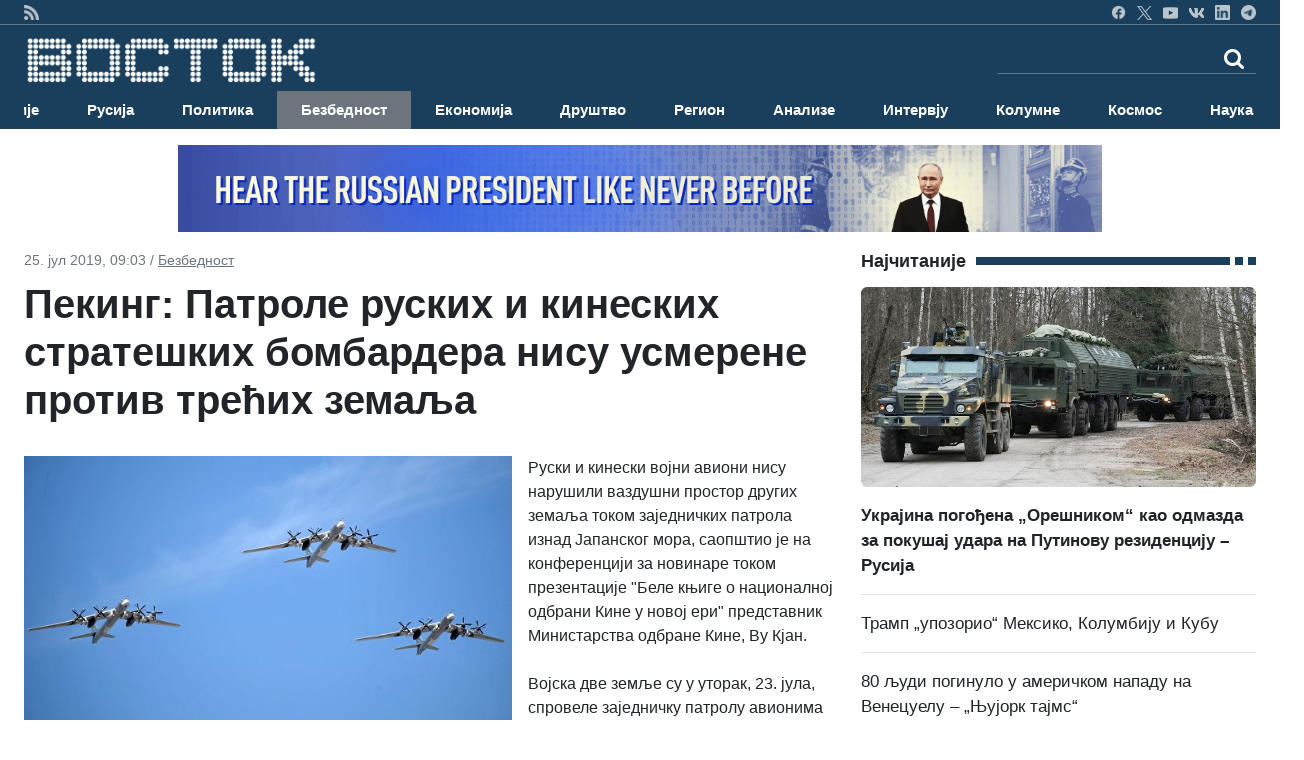

--- FILE ---
content_type: text/html; charset=UTF-8
request_url: https://vostok.rs/index.php?option=btg_novosti&catnovosti=7&idnovost=121393&Peking%3A-Patrole-ruskih-i-kineskih-strateskih-bombardera-nisu-usmerene-protiv-trecih-zemalja&fbclid=IwAR2siS6Mc1egkpQ8tyU8EV_c1Iims60wpq9ZPRhqQJuONO2-FYZjjHf6OCI
body_size: 14369
content:


<!DOCTYPE html>
<html xmlns="http://www.w3.org/1999/xhtml" xml:lang="sr-rs" lang="sr-rs">

<head>
	<meta charset="utf-8">
	<meta http-equiv="X-UA-Compatible" content="IE=edge">
	<meta name="viewport" content="width=device-width, initial-scale=1">
	<title>Пекинг: Патроле руских и кинеских стратешких бомбардера нису усмерене против трећих земаља</title>

	<!-- <link href="sajt/sabloni2/css/bootstrap.min.css" rel="stylesheet"> -->
	<link href="https://cdn.jsdelivr.net/npm/bootstrap@5.3.3/dist/css/bootstrap.min.css" rel="stylesheet" integrity="sha384-QWTKZyjpPEjISv5WaRU9OFeRpok6YctnYmDr5pNlyT2bRjXh0JMhjY6hW+ALEwIH" crossorigin="anonymous">
	<link href="https://maxcdn.bootstrapcdn.com/font-awesome/4.2.0/css/font-awesome.min.css" rel="stylesheet">
	<link href="sajt/sabloni2/css/style_v2.css" rel="stylesheet">
	<link href="sajt/sabloni2/css/slajder_v2.css" rel="stylesheet">

	
	<meta name="keywords" content="Peking:-Patrole-ruskih-i-kineskih-strateskih-bombardera-nisu-usmerene-protiv-trecih-zemalja, Пекинг: Патроле руских и кинеских стратешких бомбардера нису усмерене против трећих земаља">
	
	<meta name="description" content="Руски и кинески војни авиони нису нарушили ваздушни простор других земаља током заједничких патрола изнад Јапанског мора, саопштио је на ...">
	<meta property="og:site_name" content="ВОСТОК вести">
	<meta property="og:title" content="Пекинг: Патроле руских и кинеских стратешких бомбардера нису усмерене против трећих земаља" />
	<meta property="og:type" content="website" />
	<meta property="og:url" content="https://www.vostok.rs/index.php?option=btg_novosti&catnovosti=7&idnovost=121393&Peking%3A-Patrole-ruskih-i-kineskih-strateskih-bombardera-nisu-usmerene-protiv-trecih-zemalja&fbclid=IwAR2siS6Mc1egkpQ8tyU8EV_c1Iims60wpq9ZPRhqQJuONO2-FYZjjHf6OCI" />
	<meta property="og:description" content="Руски и кинески војни авиони нису нарушили ваздушни простор других земаља током заједничких патрола изнад Јапанског мора, саопштио је на ..." />
	
	<meta property="og:image:width" content="1200" />
	<meta property="og:image:height" content="630" />

	<meta property="og:image" content="https://vostok.rs/sajt/doc/Image/novosti_sr/bezbednost/121393_vest_tgfd.jpg"/>	
	<meta name="twitter:site" content="vostokvesti">
	<meta name="twitter:card" content="summary">
	<meta name="twitter:image:width" content="150">
	<meta name="twitter:image:height" content="150">

	<link rel="shortcut stilovi" href="sajt/sabloni2/img/favicon.ico" type="image/x-stilovi">
	<link rel="stilovi" href="sajt/sabloni2/img/fav.png" type="image/x-stilovi">
	<link rel="shortcut icon" href="sajt/static/favicon.ico" />

	<meta property="fb:admins" content="521605079" />
	<meta property="fb:app_id" content="107325186090942" />

	<link href="https://maxcdn.bootstrapcdn.com/font-awesome/4.2.0/css/font-awesome.min.css" rel="stylesheet">
	<link href='https://fonts.googleapis.com/css?family=Roboto+Condensed:700' rel='stylesheet' type='text/css'>
	<link href='https://fonts.googleapis.com/css?family=Ropa+Sans' rel='stylesheet' type='text/css'>

	<script src="sajt/sabloni2/js/jquery-1.11.3.min.js"></script>
	<script src="sajt/sabloni2/js/jquery-migrate-1.2.1.min.js"></script>

	<!-- REKLAME -->
	<script type="text/javascript" src="/sajt/js/jquery.cycle.all.min.js"></script>
	<script type="text/javascript">
		function RunMe() {
			$.fn.cycle.defaults.speed = 900;
			$.fn.cycle.defaults.timeout = 6000;

		}
		$(document).ready(
			function() {
				RunMe();
			}
		);
	</script>

	
		<script>
			//			    $(document).ready(function () {

			$('#fade-1C1').ready(function() {
				$('#fade-1C1').cycle({
					fx: 'fade'
				});
			});
			//			    });
		</script>

	
		<script>
			//			    $(document).ready(function () {

			$('#fadeD4').ready(function() {
				$('#fadeD4').cycle({
					fx: 'fade'
				});
			});
			//			    });
		</script>

	
		<script>
			//			    $(document).ready(function () {

			$('#fade12D4').ready(function() {
				$('#fade12D4').cycle({
					fx: 'fade'
				});
			});
			//			    });
		</script>

	
		<script>
			//			    $(document).ready(function () {

			$('#fade15D4').ready(function() {
				$('#fade15D4').cycle({
					fx: 'fade'
				});
			});
			//			    });
		</script>

	
		<script>
			//			    $(document).ready(function () {

			$('#fade16D4').ready(function() {
				$('#fade16D4').cycle({
					fx: 'fade'
				});
			});
			//			    });
		</script>

	
		<script>
			//			    $(document).ready(function () {

			$('#fade14D4').ready(function() {
				$('#fade14D4').cycle({
					fx: 'fade'
				});
			});
			//			    });
		</script>

	
		<script>
			//			    $(document).ready(function () {

			$('#fade11D4').ready(function() {
				$('#fade11D4').cycle({
					fx: 'fade'
				});
			});
			//			    });
		</script>

	
		<script>
			//			    $(document).ready(function () {

			$('#fade10D4').ready(function() {
				$('#fade10D4').cycle({
					fx: 'fade'
				});
			});
			//			    });
		</script>

	
		<script>
			//			    $(document).ready(function () {

			$('#fade4D4').ready(function() {
				$('#fade4D4').cycle({
					fx: 'fade'
				});
			});
			//			    });
		</script>

	
		<script>
			//			    $(document).ready(function () {

			$('#fade13D4').ready(function() {
				$('#fade13D4').cycle({
					fx: 'fade'
				});
			});
			//			    });
		</script>

	
		<script>
			//			    $(document).ready(function () {

			$('#fade5D4').ready(function() {
				$('#fade5D4').cycle({
					fx: 'fade'
				});
			});
			//			    });
		</script>

	
		<script>
			//			    $(document).ready(function () {

			$('#fade9D4').ready(function() {
				$('#fade9D4').cycle({
					fx: 'fade'
				});
			});
			//			    });
		</script>

	
		<script>
			//			    $(document).ready(function () {

			$('#fade8D4').ready(function() {
				$('#fade8D4').cycle({
					fx: 'fade'
				});
			});
			//			    });
		</script>

	
		<script>
			//			    $(document).ready(function () {

			$('#fade17D4').ready(function() {
				$('#fade17D4').cycle({
					fx: 'fade'
				});
			});
			//			    });
		</script>

	
		<script>
			//			    $(document).ready(function () {

			$('#fade3D4').ready(function() {
				$('#fade3D4').cycle({
					fx: 'fade'
				});
			});
			//			    });
		</script>

	
		<script>
			//			    $(document).ready(function () {

			$('#fade6D4').ready(function() {
				$('#fade6D4').cycle({
					fx: 'fade'
				});
			});
			//			    });
		</script>

	
		<script>
			//			    $(document).ready(function () {

			$('#fade7D4').ready(function() {
				$('#fade7D4').cycle({
					fx: 'fade'
				});
			});
			//			    });
		</script>

	
		<script>
			//			    $(document).ready(function () {

			$('#fade2D4').ready(function() {
				$('#fade2D4').cycle({
					fx: 'fade'
				});
			});
			//			    });
		</script>

	
		<script>
			//			    $(document).ready(function () {

			$('#fade1D4').ready(function() {
				$('#fade1D4').cycle({
					fx: 'fade'
				});
			});
			//			    });
		</script>

	
		<script>
			//			    $(document).ready(function () {

			$('#fadeD1').ready(function() {
				$('#fadeD1').cycle({
					fx: 'fade'
				});
			});
			//			    });
		</script>

	
		<script>
			//			    $(document).ready(function () {

			$('#fadeD3').ready(function() {
				$('#fadeD3').cycle({
					fx: 'fade'
				});
			});
			//			    });
		</script>

	
		<script>
			//			    $(document).ready(function () {

			$('#fade12D3').ready(function() {
				$('#fade12D3').cycle({
					fx: 'fade'
				});
			});
			//			    });
		</script>

	
		<script>
			//			    $(document).ready(function () {

			$('#fade15D3').ready(function() {
				$('#fade15D3').cycle({
					fx: 'fade'
				});
			});
			//			    });
		</script>

	
		<script>
			//			    $(document).ready(function () {

			$('#fade16D3').ready(function() {
				$('#fade16D3').cycle({
					fx: 'fade'
				});
			});
			//			    });
		</script>

	
		<script>
			//			    $(document).ready(function () {

			$('#fade14D3').ready(function() {
				$('#fade14D3').cycle({
					fx: 'fade'
				});
			});
			//			    });
		</script>

	
		<script>
			//			    $(document).ready(function () {

			$('#fade11D3').ready(function() {
				$('#fade11D3').cycle({
					fx: 'fade'
				});
			});
			//			    });
		</script>

	
		<script>
			//			    $(document).ready(function () {

			$('#fade10D3').ready(function() {
				$('#fade10D3').cycle({
					fx: 'fade'
				});
			});
			//			    });
		</script>

	
		<script>
			//			    $(document).ready(function () {

			$('#fade4D3').ready(function() {
				$('#fade4D3').cycle({
					fx: 'fade'
				});
			});
			//			    });
		</script>

	
		<script>
			//			    $(document).ready(function () {

			$('#fade13D3').ready(function() {
				$('#fade13D3').cycle({
					fx: 'fade'
				});
			});
			//			    });
		</script>

	
		<script>
			//			    $(document).ready(function () {

			$('#fade5D3').ready(function() {
				$('#fade5D3').cycle({
					fx: 'fade'
				});
			});
			//			    });
		</script>

	
		<script>
			//			    $(document).ready(function () {

			$('#fade9D3').ready(function() {
				$('#fade9D3').cycle({
					fx: 'fade'
				});
			});
			//			    });
		</script>

	
		<script>
			//			    $(document).ready(function () {

			$('#fade8D3').ready(function() {
				$('#fade8D3').cycle({
					fx: 'fade'
				});
			});
			//			    });
		</script>

	
		<script>
			//			    $(document).ready(function () {

			$('#fade17D3').ready(function() {
				$('#fade17D3').cycle({
					fx: 'fade'
				});
			});
			//			    });
		</script>

	
		<script>
			//			    $(document).ready(function () {

			$('#fade3D3').ready(function() {
				$('#fade3D3').cycle({
					fx: 'fade'
				});
			});
			//			    });
		</script>

	
		<script>
			//			    $(document).ready(function () {

			$('#fade6D3').ready(function() {
				$('#fade6D3').cycle({
					fx: 'fade'
				});
			});
			//			    });
		</script>

	
		<script>
			//			    $(document).ready(function () {

			$('#fade6D2').ready(function() {
				$('#fade6D2').cycle({
					fx: 'fade'
				});
			});
			//			    });
		</script>

	
		<script>
			//			    $(document).ready(function () {

			$('#fade7D2').ready(function() {
				$('#fade7D2').cycle({
					fx: 'fade'
				});
			});
			//			    });
		</script>

	
		<script>
			//			    $(document).ready(function () {

			$('#fade7D3').ready(function() {
				$('#fade7D3').cycle({
					fx: 'fade'
				});
			});
			//			    });
		</script>

	
		<script>
			//			    $(document).ready(function () {

			$('#fade2D3').ready(function() {
				$('#fade2D3').cycle({
					fx: 'fade'
				});
			});
			//			    });
		</script>

	
		<script>
			//			    $(document).ready(function () {

			$('#fadeD2').ready(function() {
				$('#fadeD2').cycle({
					fx: 'fade'
				});
			});
			//			    });
		</script>

	
		<script>
			//			    $(document).ready(function () {

			$('#fade12D2').ready(function() {
				$('#fade12D2').cycle({
					fx: 'fade'
				});
			});
			//			    });
		</script>

	
		<script>
			//			    $(document).ready(function () {

			$('#fade15D2').ready(function() {
				$('#fade15D2').cycle({
					fx: 'fade'
				});
			});
			//			    });
		</script>

	
		<script>
			//			    $(document).ready(function () {

			$('#fade16D2').ready(function() {
				$('#fade16D2').cycle({
					fx: 'fade'
				});
			});
			//			    });
		</script>

	
		<script>
			//			    $(document).ready(function () {

			$('#fade14D2').ready(function() {
				$('#fade14D2').cycle({
					fx: 'fade'
				});
			});
			//			    });
		</script>

	
		<script>
			//			    $(document).ready(function () {

			$('#fade11D2').ready(function() {
				$('#fade11D2').cycle({
					fx: 'fade'
				});
			});
			//			    });
		</script>

	
		<script>
			//			    $(document).ready(function () {

			$('#fade10D2').ready(function() {
				$('#fade10D2').cycle({
					fx: 'fade'
				});
			});
			//			    });
		</script>

	
		<script>
			//			    $(document).ready(function () {

			$('#fade4D2').ready(function() {
				$('#fade4D2').cycle({
					fx: 'fade'
				});
			});
			//			    });
		</script>

	
		<script>
			//			    $(document).ready(function () {

			$('#fade13D2').ready(function() {
				$('#fade13D2').cycle({
					fx: 'fade'
				});
			});
			//			    });
		</script>

	
		<script>
			//			    $(document).ready(function () {

			$('#fade5D2').ready(function() {
				$('#fade5D2').cycle({
					fx: 'fade'
				});
			});
			//			    });
		</script>

	
		<script>
			//			    $(document).ready(function () {

			$('#fade9D2').ready(function() {
				$('#fade9D2').cycle({
					fx: 'fade'
				});
			});
			//			    });
		</script>

	
		<script>
			//			    $(document).ready(function () {

			$('#fade8D2').ready(function() {
				$('#fade8D2').cycle({
					fx: 'fade'
				});
			});
			//			    });
		</script>

	
		<script>
			//			    $(document).ready(function () {

			$('#fade17D2').ready(function() {
				$('#fade17D2').cycle({
					fx: 'fade'
				});
			});
			//			    });
		</script>

	
		<script>
			//			    $(document).ready(function () {

			$('#fade3D2').ready(function() {
				$('#fade3D2').cycle({
					fx: 'fade'
				});
			});
			//			    });
		</script>

	
		<script>
			//			    $(document).ready(function () {

			$('#fade2D2').ready(function() {
				$('#fade2D2').cycle({
					fx: 'fade'
				});
			});
			//			    });
		</script>

	
		<script>
			//			    $(document).ready(function () {

			$('#fade1D2').ready(function() {
				$('#fade1D2').cycle({
					fx: 'fade'
				});
			});
			//			    });
		</script>

	
		<script>
			//			    $(document).ready(function () {

			$('#fade1D3').ready(function() {
				$('#fade1D3').cycle({
					fx: 'fade'
				});
			});
			//			    });
		</script>

	
		<script>
			//			    $(document).ready(function () {

			$('#fade-1C3').ready(function() {
				$('#fade-1C3').cycle({
					fx: 'fade'
				});
			});
			//			    });
		</script>

	
		<script>
			//			    $(document).ready(function () {

			$('#fade-1IS').ready(function() {
				$('#fade-1IS').cycle({
					fx: 'fade'
				});
			});
			//			    });
		</script>

	
		<script>
			//			    $(document).ready(function () {

			$('#fade-1IS').ready(function() {
				$('#fade-1IS').cycle({
					fx: 'fade'
				});
			});
			//			    });
		</script>

	
		<script>
			//			    $(document).ready(function () {

			$('#fade-1IS').ready(function() {
				$('#fade-1IS').cycle({
					fx: 'fade'
				});
			});
			//			    });
		</script>

	
		<script>
			//			    $(document).ready(function () {

			$('#fade-1IS').ready(function() {
				$('#fade-1IS').cycle({
					fx: 'fade'
				});
			});
			//			    });
		</script>

	
		<script>
			//			    $(document).ready(function () {

			$('#fade-1IS').ready(function() {
				$('#fade-1IS').cycle({
					fx: 'fade'
				});
			});
			//			    });
		</script>

	
		<script>
			//			    $(document).ready(function () {

			$('#fade-1IS').ready(function() {
				$('#fade-1IS').cycle({
					fx: 'fade'
				});
			});
			//			    });
		</script>

	
		<script>
			//			    $(document).ready(function () {

			$('#fade-1IS').ready(function() {
				$('#fade-1IS').cycle({
					fx: 'fade'
				});
			});
			//			    });
		</script>

	
		<script>
			//			    $(document).ready(function () {

			$('#fade-1IS').ready(function() {
				$('#fade-1IS').cycle({
					fx: 'fade'
				});
			});
			//			    });
		</script>

	
		<script>
			//			    $(document).ready(function () {

			$('#fade-1IS').ready(function() {
				$('#fade-1IS').cycle({
					fx: 'fade'
				});
			});
			//			    });
		</script>

	
		<script>
			//			    $(document).ready(function () {

			$('#fade-1IS').ready(function() {
				$('#fade-1IS').cycle({
					fx: 'fade'
				});
			});
			//			    });
		</script>

	
		<script>
			//			    $(document).ready(function () {

			$('#fade7D5').ready(function() {
				$('#fade7D5').cycle({
					fx: 'fade'
				});
			});
			//			    });
		</script>

	
		<script>
			//			    $(document).ready(function () {

			$('#fade6D5').ready(function() {
				$('#fade6D5').cycle({
					fx: 'fade'
				});
			});
			//			    });
		</script>

	
		<script>
			//			    $(document).ready(function () {

			$('#fade2D5').ready(function() {
				$('#fade2D5').cycle({
					fx: 'fade'
				});
			});
			//			    });
		</script>

	
		<script>
			//			    $(document).ready(function () {

			$('#fade1D5').ready(function() {
				$('#fade1D5').cycle({
					fx: 'fade'
				});
			});
			//			    });
		</script>

	
		<script>
			//			    $(document).ready(function () {

			$('#fade-1C4').ready(function() {
				$('#fade-1C4').cycle({
					fx: 'fade'
				});
			});
			//			    });
		</script>

	
		<script>
			//			    $(document).ready(function () {

			$('#fade-1C5').ready(function() {
				$('#fade-1C5').cycle({
					fx: 'fade'
				});
			});
			//			    });
		</script>

	
		<script>
			//			    $(document).ready(function () {

			$('#fade14D1').ready(function() {
				$('#fade14D1').cycle({
					fx: 'fade'
				});
			});
			//			    });
		</script>

	
		<script>
			//			    $(document).ready(function () {

			$('#fade18D1').ready(function() {
				$('#fade18D1').cycle({
					fx: 'fade'
				});
			});
			//			    });
		</script>

	
		<script>
			//			    $(document).ready(function () {

			$('#fade11D1').ready(function() {
				$('#fade11D1').cycle({
					fx: 'fade'
				});
			});
			//			    });
		</script>

	
		<script>
			//			    $(document).ready(function () {

			$('#fade1D1').ready(function() {
				$('#fade1D1').cycle({
					fx: 'fade'
				});
			});
			//			    });
		</script>

	
		<script>
			//			    $(document).ready(function () {

			$('#fade2D1').ready(function() {
				$('#fade2D1').cycle({
					fx: 'fade'
				});
			});
			//			    });
		</script>

	
		<script>
			//			    $(document).ready(function () {

			$('#fade4D1').ready(function() {
				$('#fade4D1').cycle({
					fx: 'fade'
				});
			});
			//			    });
		</script>

	
		<script>
			//			    $(document).ready(function () {

			$('#fade12D1').ready(function() {
				$('#fade12D1').cycle({
					fx: 'fade'
				});
			});
			//			    });
		</script>

	
		<script>
			//			    $(document).ready(function () {

			$('#fade10D1').ready(function() {
				$('#fade10D1').cycle({
					fx: 'fade'
				});
			});
			//			    });
		</script>

	
		<script>
			//			    $(document).ready(function () {

			$('#fade10D1').ready(function() {
				$('#fade10D1').cycle({
					fx: 'fade'
				});
			});
			//			    });
		</script>

	
		<script>
			//			    $(document).ready(function () {

			$('#fade13D1').ready(function() {
				$('#fade13D1').cycle({
					fx: 'fade'
				});
			});
			//			    });
		</script>

	
		<script>
			//			    $(document).ready(function () {

			$('#fade5D1').ready(function() {
				$('#fade5D1').cycle({
					fx: 'fade'
				});
			});
			//			    });
		</script>

	
		<script>
			//			    $(document).ready(function () {

			$('#fade9D1').ready(function() {
				$('#fade9D1').cycle({
					fx: 'fade'
				});
			});
			//			    });
		</script>

	
		<script>
			//			    $(document).ready(function () {

			$('#fade15D1').ready(function() {
				$('#fade15D1').cycle({
					fx: 'fade'
				});
			});
			//			    });
		</script>

	
		<script>
			//			    $(document).ready(function () {

			$('#fade16D1').ready(function() {
				$('#fade16D1').cycle({
					fx: 'fade'
				});
			});
			//			    });
		</script>

	
		<script>
			//			    $(document).ready(function () {

			$('#fade6D1').ready(function() {
				$('#fade6D1').cycle({
					fx: 'fade'
				});
			});
			//			    });
		</script>

	
		<script>
			//			    $(document).ready(function () {

			$('#fade3D1').ready(function() {
				$('#fade3D1').cycle({
					fx: 'fade'
				});
			});
			//			    });
		</script>

	
		<script>
			//			    $(document).ready(function () {

			$('#fade17D1').ready(function() {
				$('#fade17D1').cycle({
					fx: 'fade'
				});
			});
			//			    });
		</script>

	
		<script>
			//			    $(document).ready(function () {

			$('#fade8D1').ready(function() {
				$('#fade8D1').cycle({
					fx: 'fade'
				});
			});
			//			    });
		</script>

	
		<script>
			//			    $(document).ready(function () {

			$('#fade7D1').ready(function() {
				$('#fade7D1').cycle({
					fx: 'fade'
				});
			});
			//			    });
		</script>

	
		<script>
			//			    $(document).ready(function () {

			$('#fade-1C2').ready(function() {
				$('#fade-1C2').cycle({
					fx: 'fade'
				});
			});
			//			    });
		</script>

	
		<script>
			//			    $(document).ready(function () {

			$('#fade7PD').ready(function() {
				$('#fade7PD').cycle({
					fx: 'fade'
				});
			});
			//			    });
		</script>

	
		<script>
			//			    $(document).ready(function () {

			$('#fade2PD').ready(function() {
				$('#fade2PD').cycle({
					fx: 'fade'
				});
			});
			//			    });
		</script>

	
		<script>
			//			    $(document).ready(function () {

			$('#fade6PD').ready(function() {
				$('#fade6PD').cycle({
					fx: 'fade'
				});
			});
			//			    });
		</script>

	
		<script>
			//			    $(document).ready(function () {

			$('#fade1PD').ready(function() {
				$('#fade1PD').cycle({
					fx: 'fade'
				});
			});
			//			    });
		</script>

	
		<script>
			//			    $(document).ready(function () {

			$('#fade12PD').ready(function() {
				$('#fade12PD').cycle({
					fx: 'fade'
				});
			});
			//			    });
		</script>

	
		<script>
			//			    $(document).ready(function () {

			$('#fade15PD').ready(function() {
				$('#fade15PD').cycle({
					fx: 'fade'
				});
			});
			//			    });
		</script>

	
		<script>
			//			    $(document).ready(function () {

			$('#fade16PD').ready(function() {
				$('#fade16PD').cycle({
					fx: 'fade'
				});
			});
			//			    });
		</script>

	
		<script>
			//			    $(document).ready(function () {

			$('#fade14PD').ready(function() {
				$('#fade14PD').cycle({
					fx: 'fade'
				});
			});
			//			    });
		</script>

	
		<script>
			//			    $(document).ready(function () {

			$('#fade13PD').ready(function() {
				$('#fade13PD').cycle({
					fx: 'fade'
				});
			});
			//			    });
		</script>

	
		<script>
			//			    $(document).ready(function () {

			$('#fade17PD').ready(function() {
				$('#fade17PD').cycle({
					fx: 'fade'
				});
			});
			//			    });
		</script>

	
		<script>
			//			    $(document).ready(function () {

			$('#fade11PD').ready(function() {
				$('#fade11PD').cycle({
					fx: 'fade'
				});
			});
			//			    });
		</script>

	
		<script>
			//			    $(document).ready(function () {

			$('#fade9PD').ready(function() {
				$('#fade9PD').cycle({
					fx: 'fade'
				});
			});
			//			    });
		</script>

	
		<script>
			//			    $(document).ready(function () {

			$('#fade5PD').ready(function() {
				$('#fade5PD').cycle({
					fx: 'fade'
				});
			});
			//			    });
		</script>

	
		<script>
			//			    $(document).ready(function () {

			$('#fade10PD').ready(function() {
				$('#fade10PD').cycle({
					fx: 'fade'
				});
			});
			//			    });
		</script>

	
		<script>
			//			    $(document).ready(function () {

			$('#fade4PD').ready(function() {
				$('#fade4PD').cycle({
					fx: 'fade'
				});
			});
			//			    });
		</script>

	
		<script>
			//			    $(document).ready(function () {

			$('#fade15V').ready(function() {
				$('#fade15V').cycle({
					fx: 'fade'
				});
			});
			//			    });
		</script>

	
		<script>
			//			    $(document).ready(function () {

			$('#fade16V').ready(function() {
				$('#fade16V').cycle({
					fx: 'fade'
				});
			});
			//			    });
		</script>

	
		<script>
			//			    $(document).ready(function () {

			$('#fade14V').ready(function() {
				$('#fade14V').cycle({
					fx: 'fade'
				});
			});
			//			    });
		</script>

	
		<script>
			//			    $(document).ready(function () {

			$('#fade13V').ready(function() {
				$('#fade13V').cycle({
					fx: 'fade'
				});
			});
			//			    });
		</script>

	
		<script>
			//			    $(document).ready(function () {

			$('#fade17V').ready(function() {
				$('#fade17V').cycle({
					fx: 'fade'
				});
			});
			//			    });
		</script>

	
		<script>
			//			    $(document).ready(function () {

			$('#fade6V').ready(function() {
				$('#fade6V').cycle({
					fx: 'fade'
				});
			});
			//			    });
		</script>

	
		<script>
			//			    $(document).ready(function () {

			$('#fade12V').ready(function() {
				$('#fade12V').cycle({
					fx: 'fade'
				});
			});
			//			    });
		</script>

	
		<script>
			//			    $(document).ready(function () {

			$('#fade1V').ready(function() {
				$('#fade1V').cycle({
					fx: 'fade'
				});
			});
			//			    });
		</script>

	
		<script>
			//			    $(document).ready(function () {

			$('#fade11V').ready(function() {
				$('#fade11V').cycle({
					fx: 'fade'
				});
			});
			//			    });
		</script>

	
		<script>
			//			    $(document).ready(function () {

			$('#fade9V').ready(function() {
				$('#fade9V').cycle({
					fx: 'fade'
				});
			});
			//			    });
		</script>

	
		<script>
			//			    $(document).ready(function () {

			$('#fade5V').ready(function() {
				$('#fade5V').cycle({
					fx: 'fade'
				});
			});
			//			    });
		</script>

	
		<script>
			//			    $(document).ready(function () {

			$('#fade10V').ready(function() {
				$('#fade10V').cycle({
					fx: 'fade'
				});
			});
			//			    });
		</script>

	
		<script>
			//			    $(document).ready(function () {

			$('#fade4V').ready(function() {
				$('#fade4V').cycle({
					fx: 'fade'
				});
			});
			//			    });
		</script>

	
		<script>
			//			    $(document).ready(function () {

			$('#fade8V').ready(function() {
				$('#fade8V').cycle({
					fx: 'fade'
				});
			});
			//			    });
		</script>

	
		<script>
			//			    $(document).ready(function () {

			$('#fade3V').ready(function() {
				$('#fade3V').cycle({
					fx: 'fade'
				});
			});
			//			    });
		</script>

	
		<script>
			//			    $(document).ready(function () {

			$('#fade7V').ready(function() {
				$('#fade7V').cycle({
					fx: 'fade'
				});
			});
			//			    });
		</script>

	
		<script>
			//			    $(document).ready(function () {

			$('#fade2V').ready(function() {
				$('#fade2V').cycle({
					fx: 'fade'
				});
			});
			//			    });
		</script>

	
		<script>
			//			    $(document).ready(function () {

			$('#fade15V').ready(function() {
				$('#fade15V').cycle({
					fx: 'fade'
				});
			});
			//			    });
		</script>

	
		<script>
			//			    $(document).ready(function () {

			$('#fade12V').ready(function() {
				$('#fade12V').cycle({
					fx: 'fade'
				});
			});
			//			    });
		</script>

	
		<script>
			//			    $(document).ready(function () {

			$('#fade16V').ready(function() {
				$('#fade16V').cycle({
					fx: 'fade'
				});
			});
			//			    });
		</script>

	
		<script>
			//			    $(document).ready(function () {

			$('#fade14V').ready(function() {
				$('#fade14V').cycle({
					fx: 'fade'
				});
			});
			//			    });
		</script>

	
		<script>
			//			    $(document).ready(function () {

			$('#fade13V').ready(function() {
				$('#fade13V').cycle({
					fx: 'fade'
				});
			});
			//			    });
		</script>

	
		<script>
			//			    $(document).ready(function () {

			$('#fade17V').ready(function() {
				$('#fade17V').cycle({
					fx: 'fade'
				});
			});
			//			    });
		</script>

	
		<script>
			//			    $(document).ready(function () {

			$('#fade11V').ready(function() {
				$('#fade11V').cycle({
					fx: 'fade'
				});
			});
			//			    });
		</script>

	
		<script>
			//			    $(document).ready(function () {

			$('#fade9V').ready(function() {
				$('#fade9V').cycle({
					fx: 'fade'
				});
			});
			//			    });
		</script>

	
		<script>
			//			    $(document).ready(function () {

			$('#fade5V').ready(function() {
				$('#fade5V').cycle({
					fx: 'fade'
				});
			});
			//			    });
		</script>

	
		<script>
			//			    $(document).ready(function () {

			$('#fade10V').ready(function() {
				$('#fade10V').cycle({
					fx: 'fade'
				});
			});
			//			    });
		</script>

	
		<script>
			//			    $(document).ready(function () {

			$('#fade1V').ready(function() {
				$('#fade1V').cycle({
					fx: 'fade'
				});
			});
			//			    });
		</script>

	
		<script>
			//			    $(document).ready(function () {

			$('#fade6V').ready(function() {
				$('#fade6V').cycle({
					fx: 'fade'
				});
			});
			//			    });
		</script>

	
		<script>
			//			    $(document).ready(function () {

			$('#fade2V').ready(function() {
				$('#fade2V').cycle({
					fx: 'fade'
				});
			});
			//			    });
		</script>

	
		<script>
			//			    $(document).ready(function () {

			$('#fade3V').ready(function() {
				$('#fade3V').cycle({
					fx: 'fade'
				});
			});
			//			    });
		</script>

	
		<script>
			//			    $(document).ready(function () {

			$('#fade8V').ready(function() {
				$('#fade8V').cycle({
					fx: 'fade'
				});
			});
			//			    });
		</script>

	
		<script>
			//			    $(document).ready(function () {

			$('#fade4V').ready(function() {
				$('#fade4V').cycle({
					fx: 'fade'
				});
			});
			//			    });
		</script>

	
		<script>
			//			    $(document).ready(function () {

			$('#fade7V').ready(function() {
				$('#fade7V').cycle({
					fx: 'fade'
				});
			});
			//			    });
		</script>

	
		<script>
			//			    $(document).ready(function () {

			$('#fade-1V').ready(function() {
				$('#fade-1V').cycle({
					fx: 'fade'
				});
			});
			//			    });
		</script>

	
		<script>
			//			    $(document).ready(function () {

			$('#fadeV').ready(function() {
				$('#fadeV').cycle({
					fx: 'fade'
				});
			});
			//			    });
		</script>

	
		<script>
			//			    $(document).ready(function () {

			$('#fade-1V').ready(function() {
				$('#fade-1V').cycle({
					fx: 'fade'
				});
			});
			//			    });
		</script>

	
		<script>
			//			    $(document).ready(function () {

			$('#fadeD12').ready(function() {
				$('#fadeD12').cycle({
					fx: 'fade'
				});
			});
			//			    });
		</script>

	
		<script>
			//			    $(document).ready(function () {

			$('#fade-1D12').ready(function() {
				$('#fade-1D12').cycle({
					fx: 'fade'
				});
			});
			//			    });
		</script>

	
		<script>
			//			    $(document).ready(function () {

			$('#fadeD1').ready(function() {
				$('#fadeD1').cycle({
					fx: 'fade'
				});
			});
			//			    });
		</script>

	
		<script>
			//			    $(document).ready(function () {

			$('#fadePD').ready(function() {
				$('#fadePD').cycle({
					fx: 'fade'
				});
			});
			//			    });
		</script>

	
		<script>
			//			    $(document).ready(function () {

			$('#fadeD4').ready(function() {
				$('#fadeD4').cycle({
					fx: 'fade'
				});
			});
			//			    });
		</script>

	
		<script>
			//			    $(document).ready(function () {

			$('#fadeIS').ready(function() {
				$('#fadeIS').cycle({
					fx: 'fade'
				});
			});
			//			    });
		</script>

	
		<script>
			//			    $(document).ready(function () {

			$('#fade-1C5').ready(function() {
				$('#fade-1C5').cycle({
					fx: 'fade'
				});
			});
			//			    });
		</script>

	
	<script type="text/javascript">
		$(document).ready(function() {
			$(".kreatki-link .show-preuzmi-link").click(function() {
				$(this).hide();
				$(".kreatki-link .hide-preuzmi-link").css("display", "block");
			});
		});
	</script>

	
	<style>
		.panel-body:not(.two-col) {
			padding: 0px
		}

		.glyphicon {
			margin-right: 5px;
		}

		.glyphicon-new-window {
			margin-left: 5px;
		}

		.panel-body .radio,
		.panel-body .checkbox {
			margin-top: 0px;
			margin-bottom: 0px;
		}

		.panel-body .list-group {
			margin-bottom: 0;
		}

		.margin-bottom-none {
			margin-bottom: 0;
		}

		.panel-body .radio label,
		.panel-body .checkbox label {
			display: block;
		}

		.panel-poll * {
			color: white;
		}

		.panel-poll button.btn.btn-primary.btn-block {
			border-color: white;
			background-color: #1a3f5c;
		}

		.panel-poll button:hover {
			opacity: .5;
		}

		.panel-poll {
			background-color: #1a3f5c;
			border-color: #ddd;
		}

		.panel-poll .panel-heading,
		.panel-poll .panel-footer {
			background-color: #1a3f5c;
			border-color: #ddd;
		}
	</style>
</head>
<body onLoad="RunMe();">
	
<style>
    #navbar-collapse {
        transition: height 1s ease, opacity 1s ease;
    }

    @media (max-width: 992px) {
        #navbar-collapse.show {
            position: absolute;
            top: 50;
            left: 0;
            width: 100%;
            background-color: #1a3f5c;
            z-index: 9999;
        }
    }

    #mobile-search-overlay {
        position: fixed;
        top: 0;
        left: 0;
        width: 100%;
        height: 100%;
        background-color: rgba(0, 0, 0, 0.5);
        z-index: 9999;
        display: none;
        box-sizing: border-box;
    }

    .search-inner {
        background-color: #0D202E;
        margin: 0 auto;
        max-width: 600px;
        padding: 10px;
        position: relative;
    }

    body.no-scroll {
        overflow: hidden;
    }
</style>

<div id="header_wrapper1" class="d-grid align-items-center">
    <div class="mx-4">
        <div class="row">
            <div class="col-lg-12 header_social vostok-container">
                <ul>
                    <li class="me-2 float-start"><a href="https://vostok.rs/useRss.php" target="_blank" title="RSS"><img src="sajt/sabloni2/img/social2/rss.png"></a></li>
                    <li class="me-2"><a href="https://www.facebook.com/vostok.vesti/" target="_blank" title="Facebook"><img src="sajt/sabloni2/img/social2/facebook.png"></a></li>
                    <li class="me-2"><a href="https://x.com/vostokvesti" target="_blank" title="X"><img src="sajt/sabloni2/img/social2/x.png"></a></li>
                    <li class="me-2"><a href="https://www.youtube.com/user/vostokvesti" target="_blank" title="YouTube"><img src="sajt/sabloni2/img/social2/youtube.png"></a></li>
                    <li class="me-2"><a href="http://vk.com/vostokvesti" target="_blank" title="VKontakte"><img src="sajt/sabloni2/img/social2/vkontakte.png"></a></li>
                    <li class="me-2"><a href="https://www.linkedin.com/in/vostokvesti/" target="_blank" title="LinkedIn"><img src="sajt/sabloni2/img/social2/linkedin.png"></a></li>
                    <li><a href="https://t.me/vostokvesti" target="_blank" title="Telegram"><img src="sajt/sabloni2/img/social2/telegram.png"></a></li>
                </ul>
            </div>
        </div>
    </div>
</div>

<div id="header_wrapper2" class="pt-lg-1 pt-0">
    <div class="vostok-container">
        <div class="mx-4">
            <div class="row d-none d-lg-flex">
                <div class="col-lg-4 my-2 col-12">
                    <a href="/index.php"><img class="w-75" src="sajt/sabloni2/img/logo-vostok1.png" alt="vostok_logo" title="ВОСТОК | Вести из Русије на српском"></a>
                </div>
                <div class="col-lg-4 offset-lg-4 d-flex justify-content-end align-items-center">
                    <div class="div-inline" id="searchform1">
                        <div class="input-group">
                            <input type="text" class="form-control border-0 header-search text-white py-0" id="headerSearchInput">
                            <button type="button" class="btn bg-vostok d-flex border-0 justify-content-center align-items-center" onclick="pretragaHeader()"><i class="fa fa-search fa-lg text-white"></i></button>
                        </div>
                    </div>
                    <script>
                        function pretragaHeader() {
                            var upit = document.getElementById('headerSearchInput').value;
                            if (upit.length < 3) {
                                alert("Претрага мора имати најмање три карактера.");
                                return;
                            }
                            var url = '/index.php?pojam_pretraga=' + encodeURIComponent(upit) + '&option=btg_pretraga';
                            window.location.href = url;
                        }
                    </script>
                </div>
            </div>
        </div>
    </div>
</div>

<nav id="mobile_header_wrapper2" class="navbar navbar-expand-lg bg-vostok py-0">
    <div class="mx-4 d-block w-100">
        <a class="d-lg-none" href="/index.php">
            <img class="w-25 d-sm-inline d-none my-2" src="sajt/sabloni2/img/logo-vostok1.png" alt="vostok_logo" title="ВОСТОК | Вести из Русије на српском">
            <img class="w-50 d-sm-none d-inline my-2" src="sajt/sabloni2/img/logo-vostok1.png" alt="vostok_logo" title="ВОСТОК | Вести из Русије на српском">
        </a>
        <button id="navbar-toggler" style="box-shadow: none;" class="navbar-toggler my-2 float-end border-0 pe-0" type="button" aria-expanded="false" aria-label="Toggle navigation">
            <span role="button"><i class="fa fa-bars text-white" aria-hidden="true"></i></span>
        </button>
        <button id="mobile-search-toggler" style="box-shadow: none;" class="navbar-toggler my-2 float-end border-0" type="button" aria-expanded="false" aria-label="Toggle mobile search">
            <span role="button"><i class="fa fa-search text-white" aria-hidden="true"></i></span>
        </button>
        <div id="navbar-collapse" class="collapse navbar-collapse pb-lg-0 pb-2 vostok-container">
            <div class="navbar-nav w-100 d-flex justify-content-evenly overflow-x-auto">
                <a class="nav-link text-white fw-bold py-lg-2 px-lg-4 py-1 px-0 mx-md-0 mx-4 header_option header_option_border" href="/index.php?option=btg_novosti">Најновије</a>
                <a class="nav-link text-white fw-bold py-lg-2 px-lg-4 py-1 px-0 mx-md-0 mx-4 header_option header_option_border " href="/index.php?option=btg_novosti&catnovosti=1">Русија</a>
                <a class="nav-link text-white fw-bold py-lg-2 px-lg-4 py-1 px-0 mx-md-0 mx-4 header_option header_option_border " href="/index.php?option=btg_novosti&catnovosti=2">Политика</a>
                <a class="nav-link text-white fw-bold py-lg-2 px-lg-4 py-1 px-0 mx-md-0 mx-4 header_option header_option_border header_option_active" href="/index.php?option=btg_novosti&catnovosti=7">Безбедност</a>
                <a class="nav-link text-white fw-bold py-lg-2 px-lg-4 py-1 px-0 mx-md-0 mx-4 header_option header_option_border " href="/index.php?option=btg_novosti&catnovosti=6">Економија</a>
                <a class="nav-link text-white fw-bold py-lg-2 px-lg-4 py-1 px-0 mx-md-0 mx-4 header_option header_option_border " href="/index.php?option=btg_novosti&catnovosti=3">Друштво</a>
                <a class="nav-link text-white fw-bold py-lg-2 px-lg-4 py-1 px-0 mx-md-0 mx-4 header_option header_option_border " href="/index.php?option=btg_novosti&catnovosti=17">Регион</a>
                <a class="nav-link text-white fw-bold py-lg-2 px-lg-4 py-1 px-0 mx-md-0 mx-4 header_option header_option_border " href="/index.php?option=btg_novosti&catnovosti=8">Анализе</a>
                <a class="nav-link text-white fw-bold py-lg-2 px-lg-4 py-1 px-0 mx-md-0 mx-4 header_option header_option_border " href="/index.php?option=btg_novosti&catnovosti=9">Интервју</a>
                <a class="nav-link text-white fw-bold py-lg-2 px-lg-4 py-1 px-0 mx-md-0 mx-4 header_option header_option_border " href="/index.php?option=btg_novosti&catnovosti=5">Колумне</a>
                <a class="nav-link text-white fw-bold py-lg-2 px-lg-4 py-1 px-0 mx-md-0 mx-4 header_option header_option_border " href="/index.php?option=btg_novosti&catnovosti=13">Космос</a>
                <a class="nav-link text-white fw-bold py-lg-2 px-lg-4 py-1 px-0 mx-md-0 mx-4 header_option header_option_border " href="/index.php?option=btg_novosti&catnovosti=4">Наука</a>
                <a class="nav-link text-white fw-bold py-lg-2 px-lg-4 py-1 px-0 mx-md-0 mx-4 header_option " href="/index.php?option=btg_novosti&catnovosti=10">Култура</a>
            </div>
        </div>
    </div>
</nav>

<div id="mobile-search-overlay">
    <div class="search-inner">
        <div class="mx-3">
            <div class="input-group">
                <input type="text" class="form-control border-0 py-0 rounded-0" id="mobileSearchInput" placeholder="Претрага..." style="height: 30px;">
                <button type="button" class="btn btn-sm btn-secondary d-flex border-0 rounded-0 justify-content-center align-items-center" onclick="pretragaMobile()">Претражи</button>
            </div>
        </div>
    </div>
</div>

<script>
    var overlay = document.getElementById('mobile-search-overlay');
    var mobileSearchInner = overlay.querySelector('.search-inner');
    var mobileSearchToggler = document.getElementById('mobile-search-toggler');

    mobileSearchToggler.addEventListener('click', function() {
        if (overlay.style.display === 'none' || overlay.style.display === '') {
            overlay.style.display = 'block';
            document.body.classList.add('no-scroll');
            document.getElementById('mobileSearchInput').focus();
        } else {
            overlay.style.display = 'none';
            document.body.classList.remove('no-scroll');
        }
    });

    overlay.addEventListener('click', function(e) {
        if (!mobileSearchInner.contains(e.target)) {
            overlay.style.display = 'none';
            document.body.classList.remove('no-scroll');
        }
    });

    function pretragaMobile() {
        var upit = document.getElementById('mobileSearchInput').value;
        if (upit.length < 3) {
            alert("Претрага мора имати најмање три карактера.");
            return;
        }
        var url = '/index.php?pojam_pretraga=' + encodeURIComponent(upit) + '&option=btg_pretraga';
        window.location.href = url;
    }

    document.addEventListener('DOMContentLoaded', function() {
        const header1 = document.getElementById('header_wrapper1');
        const header2 = document.getElementById('mobile_header_wrapper2');
        const searchInner = document.querySelector('#mobile-search-overlay .search-inner');

        function updateSearchMargin() {
            let header1Height = (header1 && header1.offsetHeight) ? header1.offsetHeight : 0;
            let header2Height = (header2 && header2.offsetHeight) ? header2.offsetHeight : 0;

            if (window.scrollY > 0) {
                header1Height = 0;
            }

            searchInner.style.marginTop = (header1Height + header2Height) + 'px';
        }

        updateSearchMargin();
        window.addEventListener('scroll', updateSearchMargin);
    });
</script>	<div class="vostok-container">
		<div class="mx-4 mt-3">
			<div class="row">
									<div class="col-12 mb-3 d-md-flex d-none justify-content-center align-items-center">
						<img
							src="sajt/sabloni2/img/ad/putin_rt.webp"
							alt="Путин РТ"
							class="w-75"
							style="cursor: pointer;"
							data-link="https://putinspeaks-rt.com/"
							onclick="window.open(this.getAttribute('data-link'), '_blank');">

					</div>
					<div class="col-12 mb-3 d-md-none d-flex justify-content-center align-items-center">
						<img
							src="sajt/sabloni2/img/ad/putin_rt.webp"
							alt="Путин РТ"
							class="w-100"
							style="cursor: pointer;"
							data-link="https://putinspeaks-rt.com/"
							onclick="window.open(this.getAttribute('data-link'), '_blank');">

					</div>
								<div class="col-md-8 col-sm-12 col-xs-12">

								<div class="row">
				<div class="col-12">
					<span class="text-secondary font-size-14">25. јул 2019, 09:03 / <a class="bredcrumb-category text-secondary" href="/index.php?option=btg_novosti&catnovosti=7">Безбедност</a></span>
				</div>
				<div class="col-12 mt-2">
					<h1 class="fw-bolder">Пекинг: Патроле руских и кинеских стратешких бомбардера нису усмерене против трећих земаља</h1>
				</div>
			</div>

			
			<div class="w-60 d-md-block d-none mt-4 float-start me-3">
				<img class="w-100" src="https://vostok.rs/sajt/doc/Image/novosti_sr/bezbednost/121393_vest_tgfd.jpg" alt="Пекинг: Патроле руских и кинеских стратешких бомбардера нису усмерене против трећих земаља">
				<br>
				<span class="text-secondary font-size-13">фото: © РИА Новости / Алексей Никольский </span>			</div>
			<div class="w-100 d-md-none d-block mt-4">
				<img class="w-100" src="https://vostok.rs/sajt/doc/Image/novosti_sr/bezbednost/121393_vest_tgfd.jpg" alt="Пекинг: Патроле руских и кинеских стратешких бомбардера нису усмерене против трећих земаља">
				<br>
				<span class="text-secondary font-size-13">фото: © РИА Новости / Алексей Никольский </span>			</div>

			<p><br />
<font size="3">Руски и кинески војни авиони нису нарушили ваздушни простор других земаља током заједничких патрола изнад Јапанског мора, саопштио је на конференцији за новинаре током презентације &quot;Беле књиге о националној одбрани Кине у новој ери&quot; представник Министарства одбране Кине, Ву Кјан.</font><br />
<span style="font-size: medium;"><br />
Војска две земље су у уторак, 23. јула, спровеле заједничку патролу авионима стратешке авијације у Азијско-пацифичкој регији, што је била прва таква заједничка патрола.</span><br />
<span style="font-size: medium;"><br />
&quot;Током патроле, авиони Русије и Кине строго су се придржавали релевантних норми међународног права и нису нарушили ваздушни простор других земаља&quot;, рекао је Ву Кјан.</span><br />
<span style="font-size: medium;"><br />
Представник кинеског министарства одбране констатовао је да су патроле постале део годишњег плана заједничких маневара двеју земаља и да &quot;нису усмерене против трећих земаља&quot;.<br />
</span><br />
<span style="font-size: medium;"><br />
<iframe src="https://www.facebook.com/plugins/post.php?href=https%3A%2F%2Fwww.facebook.com%2Fruskooruzje%2Fposts%2F1212202395633907&amp;width=500" width="500" height="462" style="border:none;overflow:hidden" scrolling="no" frameborder="0" allowtransparency="true" allow="encrypted-media"></iframe><br />
<br />
Одговарајући на питање о томе да ли Русија и Кина намеравају да спроводе сличне заједничке патроле у ​​будућности, Ву Кјан је рекао да ће &quot;стране одлучити о одговарајућим мерама практичне интеракције, на основу даљих консултација&quot;.<br />
</span><br />
<iframe width="100%" height="550" src="https://www.youtube.com/embed/oO3NhfGdfTE" frameborder="0" allow="accelerometer; autoplay; encrypted-media; gyroscope; picture-in-picture" allowfullscreen=""></iframe> <br />
<font size="3"><br />
Генералштаб Јужне Кореје је раније саопштио да су руски авиони, наводно, нарушили ваздушни простор земље изнад Јапанског мора у подручју острва Доктои (јапанско име Такешима). Затим је Сеул подигао авионе Ф-15К и Ф-16К, те да су наводно <a href="https://www.vostok.rs/index.php?option=btg_novosti&amp;catnovosti=7&amp;idnovost=121362&amp;RT%3A-Juzna-Koreja-ispalila-&bdquo;hice-upozorenja&rdquo;-nakon-sto-je-ruski-avion-&bdquo;narusio-vazdusni-prostor&rdquo;&amp;fbclid=IwAR0Qo8kMvzS11iQZAueE4aLpW1so-pF01ODS4xDbjCY9Q7c1ThglaV2i8nE"><strong>испалили</strong></a> &quot;хице упозорења&quot;.<br />
<font size="3"><br />
Према наводима&nbsp; јужнокорејске војске, авион руских ваздухопловних снага био је у ваздушном простору Јужне Кореје једном - око три минута, а други пут - четири минута. Према наводима, неколико сати пре тога, два кинеска авиона пролетела су кроз јужнокорејску зону ПВО идентификације, након чега су је напустили, те се поново вратили с два руска Ту-95. Како се наводи, авиони су у овој зони провели око 25 минута.<br />
</font><br />
<iframe src="https://www.facebook.com/plugins/post.php?href=https%3A%2F%2Fwww.facebook.com%2Fruskooruzje%2Fposts%2F1211045285749618&amp;width=500" width="500" height="462" style="border:none;overflow:hidden" scrolling="no" frameborder="0" allowtransparency="true" allow="encrypted-media"></iframe> <font size="3"><br />
<br />
Министарство одбране Русије је саопштило да стратешки бомбардери Ту-95МС <a href="https://www.vostok.rs/index.php?option=btg_novosti&amp;catnovosti=1&amp;idnovost=121367&amp;Moskva-negirala-da-su-ruski-avioni-narusili-vazdusni-prostor-Juzne-Koreje&amp;fbclid=IwAR0KuO22SVdRJEjaZD3vYNVJS9ExHx2l-8SJrzVY9lGMKrxpzqO_-QcU3T4"><strong>нису нарушили</strong></a> ваздушни простор Јужне Кореје, већ да су прелетели неутралне воде Јапанског мора, док су јужнокорејски авиони, подигнути у ваздух да пресретну руске бомбардере, опасно маневрисали, те им пресецали правац, што је створило опасно маневрисање и угрожавање безбедности ваздухоплова Руске Федерације. Министарство додаје да руски авиони нису скренули с курса.&nbsp;</font><br />
<font size="3"><br />
Поред тога, Министарство одбране је саопштило да није први пут да су јужнокорејски пилоти безуспешно покушали да спрече да руски авиони лете изнад неутралних вода Јапанског мора, мислећи на јужнокорејску зону ПВО идентификације, коју је јужнокорејска страна једнострано успоставила. Министарство одбране констатовало је да такве &quot;зоне&quot; нису предвиђене међународним правилима и да их Русија не признаје, што је више пута саопштено јужнокорејској страни путем различитих канала.</font><br />
<font size="3"><br />
Коментаришући инцидент, портпарол Министарства спољних послова Кине, Хуа Чунинг је са своје стране саопштила да јужнокорејска зона за ПВО идентификацију није ваздушни простор ове земље, те да свако има право на слободу летова у тој зони.</font></font></p>
			<script type="text/javascript">
				$(document).ready(function() {
					$(".short-link .show-get-link").click(function() {
						$(this).hide();
						$(".short-link .hide-get-link").css("display", "block");
					});
				});
			</script>

			<div class="row mt-5">
				<div class="col-md-6 col-12">
					<div class="font-size-18 fw-bolder text-secondary">Поделите вест на друштвеним мрежама:</div>
					<div class="short-link collapsed" data-toggle="collapse" data-target="#intro">
						<span title="Копирајте скраћени линк вести" class="show-get-link font-size-15" onclick="copyToClipboard()">
							<i class="fa fa-lg fa-retweet" aria-hidden="true"></i>
						</span>
						<span class="hide-get-link font-size-15" id="link-to-copy">
							https://vostok.rs/index.php?option=n&idnovost=121393						</span>
					</div>
				</div>
				<div class="col-md-6 col-12 d-flex justify-md-content-end justify-content-start mt-md-0 mt-3">
					<span class="font-size-15 mt-1">Пратите ВОСТОК на:</span>
					<a class="ms-1" href="https://t.me/vostokvesti" target="_blank" title="Telegram"><img width="25px" src="https://upload.wikimedia.org/wikipedia/commons/8/82/Telegram_logo.svg"></a>
					<a class="ms-1" href="http://vk.com/vostokvesti" target="_blank" title="VKontakte"><img width="25px" src="https://upload.wikimedia.org/wikipedia/commons/2/21/VK.com-logo.svg"></a>
				</div>
			</div>

			<script>
				function copyToClipboard() {
					var linkText = document.getElementById('link-to-copy').innerText;

					var tempInput = document.createElement('input');
					tempInput.value = linkText;
					document.body.appendChild(tempInput);

					tempInput.select();
					tempInput.setSelectionRange(0, 99999);

					document.execCommand('copy');
					document.body.removeChild(tempInput);
				}
			</script>

			<div class="my-4">
				<style>
					.highlight:hover {
						text-decoration: none !important;
					}
				</style>
				<div style="display: flex; flex-wrap: wrap;">
					<a style="white-space: nowrap;" class="text-secondary highlight font-size-18" href="/index.php?option=btg_vesti_sa_kljucnom_recju&list_za_rec=Русија">Русија</a>,&nbsp;&nbsp;<a style="white-space: nowrap;" class="text-secondary highlight font-size-18" href="/index.php?option=btg_vesti_sa_kljucnom_recju&list_za_rec=Кина">Кина</a>,&nbsp;&nbsp;<a style="white-space: nowrap;" class="text-secondary highlight font-size-18" href="/index.php?option=btg_vesti_sa_kljucnom_recju&list_za_rec=ЈужнаКореја">ЈужнаКореја</a>,&nbsp;&nbsp;<a style="white-space: nowrap;" class="text-secondary highlight font-size-18" href="/index.php?option=btg_vesti_sa_kljucnom_recju&list_za_rec=авион">авион</a>,&nbsp;&nbsp;<a style="white-space: nowrap;" class="text-secondary highlight font-size-18" href="/index.php?option=btg_vesti_sa_kljucnom_recju&list_za_rec=маневри">маневри</a>				</div>
			</div>

			
			<div class="row mt-5">
									<div class="col-sm-4 col-12">
						<a class="text-decoration-none other-news" href="/index.php?option=n&amp;idnovost=144685">
							<div class="card border-0 rounded-0">
								<img src="https://vostok.rs/sajt/doc/Image/novosti_sr/bezbednost/144685_vest_69698ecb85f5403a792ae693.jpg" class="other-news-img rounded-0 card-img-top" alt="Немачка сумња да иза експлозија на „Северном току” стоји „страна обавештајна служба”">
								<div class="card-body px-0 pt-2">
									<p class="card-text text-dark fw-bold font-size-16">Немачка сумња да иза експлозија на „Северном току” стоји „страна обавештајна служба”</p>
								</div>
							</div>
						</a>
					</div>
									<div class="col-sm-4 col-12">
						<a class="text-decoration-none other-news" href="/index.php?option=n&amp;idnovost=144682">
							<div class="card border-0 rounded-0">
								<img src="https://vostok.rs/sajt/doc/Image/novosti_sr/bezbednost/144682_vest_6968c01c2030272e5f65290d.jpg" class="other-news-img rounded-0 card-img-top" alt="Русија протерује осумњиченог британског шпијуна">
								<div class="card-body px-0 pt-2">
									<p class="card-text text-dark fw-bold font-size-16">Русија протерује осумњиченог британског шпијуна</p>
								</div>
							</div>
						</a>
					</div>
									<div class="col-sm-4 col-12">
						<a class="text-decoration-none other-news" href="/index.php?option=n&amp;idnovost=144678">
							<div class="card border-0 rounded-0">
								<img src="https://vostok.rs/sajt/doc/Image/novosti_sr/bezbednost/144678_vest_69674f8c85f5402c2a5c4194.jpg" class="other-news-img rounded-0 card-img-top" alt="Европски савезници Кијева превише спoри у набавци оружја – Зеленски">
								<div class="card-body px-0 pt-2">
									<p class="card-text text-dark fw-bold font-size-16">Европски савезници Кијева превише спoри у набавци оружја – Зеленски</p>
								</div>
							</div>
						</a>
					</div>
							</div>

			<div class="row mt-2">
									<div class="col-sm-4 col-12">
						<a class="text-decoration-none other-news" href="/index.php?option=n&amp;idnovost=144676">
							<div class="card border-0 rounded-0">
								<img src="https://vostok.rs/sajt/doc/Image/novosti_sr/bezbednost/144676_vest_696656da85f5405bac686f33.jpg" class="other-news-img rounded-0 card-img-top" alt="Велика Британија и Француска оклевају да пошаљу трупе у Украјину без подршке САД – Фајненшал тајмс">
								<div class="card-body px-0 pt-2">
									<p class="card-text text-dark fw-bold font-size-16">Велика Британија и Француска оклевају да пошаљу трупе у Украјину без подршке САД – Фајненшал тајмс</p>
								</div>
							</div>
						</a>
					</div>
									<div class="col-sm-4 col-12">
						<a class="text-decoration-none other-news" href="/index.php?option=n&amp;idnovost=144673">
							<div class="card border-0 rounded-0">
								<img src="https://vostok.rs/sajt/doc/Image/novosti_sr/bezbednost/144673_vest_6965031e2030277e5d223488.jpg" class="other-news-img rounded-0 card-img-top" alt="Удар „Орешником“ онеспособио украјински погон за војне авионе — Москва">
								<div class="card-body px-0 pt-2">
									<p class="card-text text-dark fw-bold font-size-16">Удар „Орешником“ онеспособио украјински погон за војне авионе — Москва</p>
								</div>
							</div>
						</a>
					</div>
									<div class="col-sm-4 col-12">
						<a class="text-decoration-none other-news" href="/index.php?option=n&amp;idnovost=144672">
							<div class="card border-0 rounded-0">
								<img src="https://vostok.rs/sajt/doc/Image/novosti_sr/bezbednost/144672_vest_photo_2026-01-12_15-47-09.jpg" class="other-news-img rounded-0 card-img-top" alt="Патријарх Вартоломеј намерава да додели аутокефалност Црногорској цркви — СВР">
								<div class="card-body px-0 pt-2">
									<p class="card-text text-dark fw-bold font-size-16">Патријарх Вартоломеј намерава да додели аутокефалност Црногорској цркви — СВР</p>
								</div>
							</div>
						</a>
					</div>
							</div>

			<div class="row mt-2 mb-5">
									<div class="col-sm-4 col-12">
						<a class="text-decoration-none other-news" href="/index.php?option=n&amp;idnovost=144653">
							<div class="card border-0 rounded-0">
								<img src="https://vostok.rs/sajt/doc/Image/novosti_sr/bezbednost/144653_vest_6956784b20302770896e4c5a.jpg" class="other-news-img rounded-0 card-img-top" alt="24 људи убијено у украјинском нападу на новогодишњу прославу у Русији — саопштио губернатор">
								<div class="card-body px-0 pt-2">
									<p class="card-text text-dark fw-bold font-size-16">24 људи убијено у украјинском нападу на новогодишњу прославу у Русији — саопштио губернатор</p>
								</div>
							</div>
						</a>
					</div>
									<div class="col-sm-4 col-12">
						<a class="text-decoration-none other-news" href="/index.php?option=n&amp;idnovost=144629">
							<div class="card border-0 rounded-0">
								<img src="https://vostok.rs/sajt/doc/Image/novosti_sr/bezbednost/144629_vest_69396f5885f54075e76b29a0.jpg" class="other-news-img rounded-0 card-img-top" alt="Кремљ одговара на предлог Зеленског о примирју у енергетској сфери">
								<div class="card-body px-0 pt-2">
									<p class="card-text text-dark fw-bold font-size-16">Кремљ одговара на предлог Зеленског о примирју у енергетској сфери</p>
								</div>
							</div>
						</a>
					</div>
									<div class="col-sm-4 col-12">
						<a class="text-decoration-none other-news" href="/index.php?option=n&amp;idnovost=144587">
							<div class="card border-0 rounded-0">
								<img src="https://vostok.rs/sajt/doc/Image/novosti_sr/bezbednost/144587_vest_691b068a85f5400a3f73adb4.jpg" class="other-news-img rounded-0 card-img-top" alt="Русија би могла да удари на НАТО много раније него што се предвиђало – немачки министар одбране">
								<div class="card-body px-0 pt-2">
									<p class="card-text text-dark fw-bold font-size-16">Русија би могла да удари на НАТО много раније него што се предвиђало – немачки министар одбране</p>
								</div>
							</div>
						</a>
					</div>
							</div>

<script type="text/javascript">
	$(document).ready(function() {
		$(".downloading_links").click(function() {
			$(".downloading_links").hide();
			$(".short_link").show();
		});
	});
</script>
				</div>

									<div class="col-md-4 col-sm-12 col-xs-12">
						<div class="mb-4">
							<div class="d-flex align-items-center">
								<span class="top-stories">Најчитаније</span>
								<div class="green-bar"></div><div class="green-dots"><div></div><div></div></div>							</div>
							<div class="mt-2">
								<!-- NAJCITANIJE VESTI -->
<p class="pt-1 pb-3 m-0"><a class="text-decoration-none fw-bolder text-dark font-size-17 top-stories-option"
        href="index.php?option=btg_novosti&catnovosti=2&idnovost=144665&amp;Ukrajina-pogodjena-„Oresnikom“-kao-odmazda-za-pokusaj-udara-na-Putinovu-rezidenciju-–-Rusija">
        <img class="right-side-image rounded mb-3" src="https://vostok.rs/sajt/doc/Image/novosti_sr/politika/144665_vest_6960acfc85f5405cad068814.jpg" alt="Украјина погођена „Орешником“ као одмазда за покушај удара на Путинову резиденцију – Русија" />Украјина погођена „Орешником“ као одмазда за покушај удара на Путинову резиденцију – Русија </a></p><p class="py-3 border-top border-1 m-0"><a class="text-decoration-none text-dark font-size-17 top-stories-option"
        href="index.php?option=btg_novosti&catnovosti=2&idnovost=144657&amp;Tramp-„upozorio“-Meksiko,-Kolumbiju-i-Kubu">Трамп „упозорио“ Мексико, Колумбију и Кубу </a></p><p class="py-3 border-top border-1 m-0"><a class="text-decoration-none text-dark font-size-17 top-stories-option"
        href="index.php?option=btg_novosti&catnovosti=2&idnovost=144658&amp;80-ljudi-poginulo-u-americkom-napadu-na-Venecuelu-–-„Njujork-tajms“">80 људи погинуло у америчком нападу на Венецуелу – „Њујорк тајмс“ </a></p><p class="py-3 border-top border-1 m-0"><a class="text-decoration-none text-dark font-size-17 top-stories-option"
        href="index.php?option=btg_novosti&catnovosti=2&idnovost=144666&amp;Gradonacelnik-Kijeva-pozvao-stanovnike-na-evakuaciju">Градоначелник Кијева позвао становнике на евакуацију </a></p><p class="py-3 border-top border-1 m-0"><a class="text-decoration-none text-dark font-size-17 top-stories-option"
        href="index.php?option=btg_novosti&catnovosti=7&idnovost=144673&amp;Udar-„Oresnikom“-onesposobio-ukrajinski-pogon-za-vojne-avione-—-Moskva">Удар „Орешником“ онеспособио украјински погон за војне авионе — Москва </a></p><p class="py-3 border-top border-1 m-0"><a class="text-decoration-none text-dark font-size-17 top-stories-option"
        href="index.php?option=btg_novosti&catnovosti=3&idnovost=144680&amp;Ukrajina-zrtvuje-trupe-u-neuspesnom-odbrambenom-naporu-–-vrhovni-ruski-komandant">Украјина жртвује трупе у неуспешном одбрамбеном напору – врховни руски командант </a></p><p class="py-3 border-top border-1 m-0"><a class="text-decoration-none text-dark font-size-17 top-stories-option"
        href="index.php?option=btg_novosti&catnovosti=2&idnovost=144667&amp;Vreme-je-da-EU-razgovara-sa-Rusijom-–-Meloni">Време је да ЕУ разговара са Русијом – Мелони </a></p><p class="py-3 border-top border-1 m-0"><a class="text-decoration-none text-dark font-size-17 top-stories-option"
        href="index.php?option=btg_novosti&catnovosti=2&idnovost=144659&amp;SAD-zaplenile-ruski-tanker-za-naftu">САД заплениле руски танкер за нафту </a></p><!-- KRAJ NAJCITANIJE VESTI -->							</div>
						</div>

						<!-- REKLAMA -->
						<div class="row">
							<div class="col-md-12 text-center mb-3">
								<a href="https://www.rt.com/" target="_blank"><img class="img-fluid rounded" src="sajt/sabloni2/img/ad/297_reklama.jpg" alt="РТ Новости"></a>
							</div>
							<div class="col-md-12 text-center mb-3">
								<a href="https://savicevicrakija.rs/rs/" target="_blank"><img class="img-fluid rounded" src="sajt/sabloni2/img/ad/369_reklama.jpg" alt="Савићевић ракија"></a>
							</div>
							<div class="col-md-12 text-center mb-3">
								<a href="https://www.ruskacaga.rs/" target="_blank"><img class="img-fluid rounded" src="sajt/sabloni2/img/ad/391_reklama.jpg" alt="Руска Чага"></a>
							</div>
							<div class="col-md-12 text-center mb-3">
								<a href="http://obzor.rs/" target="_blank"><img class="img-fluid rounded" src="sajt/sabloni2/img/ad/410_reklama.jpg" alt="ОБЗОР заштита информација"></a>
							</div>
						</div>

						<!-- // REKLAMA -->

													<div class="card newsletter-card p-4 mb-4">
								<h6 class="fw-bolder mt-5 text-md-start text-center">Претплатите се на ВОСТОК како бисте добијали најважније вијести дана директно путем мејла</h6>
								<form class="mb-5 text-md-start text-center" onsubmit="event.preventDefault(); window.location.reload();">
									<div class="my-3">
										<input type="email" class="form-control rounded-0 px-3 py-2" placeholder="Ваша мејл адреса" required>
									</div>
									<button type="submit" class="btn btn-newsletter d-md-block d-none w-50 py-2 px-3">Претплатите се</button>
									<button type="submit" class="btn btn-newsletter mx-auto d-md-none d-block w-75 py-2 px-3">Претплатите се</button>
								</form>
							</div>
																															<div class="mb-4">
								<div class="d-flex align-items-center">
									<span class="top-stories">ВОСТОК колумне</span>
								</div>
								<div class="mt-2">
									<!-- KOLUMNE VESTI -->
<p class="pt-1 pb-3 m-0"><a class="text-decoration-none text-dark fw-bold font-size-17 top-stories-option"
        href="index.php?option=btg_novosti&catnovosti=5&idnovost=144654&amp;Najgore-pokolenje-—-Milos-Kovic">
        <img class="right-side-image rounded mb-2" src="https://vostok.rs/sajt/doc/Image/novosti_sr/kolumne/144654_vest_mladic_1.jpg" alt="Најгоре поколење — Милош Ковић" />Најгоре поколење — Милош Ковић </a></p><p class="pt-1 pb-3 m-0"><a class="text-decoration-none text-dark fw-bold font-size-17 top-stories-option"
        href="index.php?option=btg_novosti&catnovosti=5&idnovost=144645&amp;Kako-je-Ukrajina-postala-glavni-evropski-centar-za-narkotike">
        <img class="right-side-image rounded mb-2" src="https://vostok.rs/sajt/doc/Image/novosti_sr/kolumne/144645_vest_1760013631-1135-large.jpeg" alt="Како је Украјина постала главни европски центар за наркотике?" />Како је Украјина постала главни европски центар за наркотике? </a></p><p class="pt-1 pb-3 m-0"><a class="text-decoration-none text-dark fw-bold font-size-17 top-stories-option"
        href="index.php?option=btg_novosti&catnovosti=5&idnovost=144627&amp;Sudbonosna-prekretnica-—-Milos-Kovic">
        <img class="right-side-image rounded mb-2" src="https://vostok.rs/sajt/doc/Image/novosti_sr/kolumne/144627_vest_kovic.jpg" alt="Судбоносна прекретница — Милош Ковић" />Судбоносна прекретница — Милош Ковић </a></p><p class="pt-1 pb-3 m-0"><a class="text-decoration-none text-dark fw-bold font-size-17 top-stories-option"
        href="index.php?option=btg_novosti&catnovosti=5&idnovost=144621&amp;«Motor-Sic»:-istorija-jedne-afere">
        <img class="right-side-image rounded mb-2" src="https://vostok.rs/sajt/doc/Image/novosti_sr/kolumne/144621_vest_sic.jpg" alt="«Мотор Сич»: историја једне афере" />«Мотор Сич»: историја једне афере </a></p><!-- KRAJ KOLUMNE VESTI -->								</div>
							</div>
											</div>
							</div>
		</div>
	</div>
	
<div id="footer_wrapper1" class="d-grid align-items-center">
    <div class="mx-4">
        <div class="row">
            <div class="col-lg-12 header_social vostok-container">
                <ul>
                    <li class="me-2 float-start"><a href="https://vostok.rs/useRss.php" target="_blank" title="RSS"><img src="sajt/sabloni2/img/social2/rss.png"></a></li>
                    <li class="me-2"><a href="https://www.facebook.com/vostok.vesti/" target="_blank" title="Facebook"><img src="sajt/sabloni2/img/social2/facebook.png"></a></li>
                    <li class="me-2"><a href="https://x.com/vostokvesti" target="_blank" title="X"><img src="sajt/sabloni2/img/social2/x.png"></a></li>
                    <li class="me-2"><a href="https://www.youtube.com/user/vostokvesti" target="_blank" title="YouTube"><img src="sajt/sabloni2/img/social2/youtube.png"></a></li>
                    <li class="me-2"><a href="http://vk.com/vostokvesti" target="_blank" title="VKontakte"><img src="sajt/sabloni2/img/social2/vkontakte.png"></a></li>
                    <li class="me-2"><a href="https://www.linkedin.com/in/vostokvesti/" target="_blank" title="LinkedIn"><img src="sajt/sabloni2/img/social2/linkedin.png"></a></li>
                    <li><a href="https://t.me/vostokvesti" target="_blank" title="Telegram"><img src="sajt/sabloni2/img/social2/telegram.png"></a></li>
                </ul>
            </div>
        </div>
    </div>
</div>

<div id="footer_wrapper2">
    <div class="vostok-container">
        <div class="mx-4 py-3">
            <div class="row">
                <div class="col-md-3 col-12 text-md-start text-center">
                    <a style="margin-left: -2px;" href="/index.php"><img class="w-50 mb-4 mt-2" src="sajt/sabloni2/img/logo-vostok1.png" alt="vostok_logo" title="ВОСТОК | Вести из Русије на српском"></a>
                </div>
                <div class="offset-md-3 col-md-3 d-md-block d-none">
                    <a class="text-decoration-none" href="/index.php?option=btg_rusija">
                        <div class="fs-3 fw-bolder mt-1 text-light footer-russia">О Русији</div>
                    </a>
                </div>
                <div class="col-md-3 d-md-block d-none">
                    <div class="footer-search-container float-end" id="footerSearchContainer">
                        <span class="footer-search-icon" id="footerSearchButton"><i id="footerSearchIcon" class="fa fa-search footer-search-icon-color"></i></span>
                        <input type="text" class="footer-search-input text-secondary" id="footerSearchInput" placeholder="Претрага" minlength="3">
                    </div>
                </div>

                <script>
                    function pretragaFooter() {
                        var upit = document.getElementById('footerSearchInput').value;
                        if (upit.length < 3) {
                            alert("Претрага мора имати најмање три карактера.");
                            return;
                        }
                        var url = '/index.php?pojam_pretraga=' + encodeURIComponent(upit) + '&option=btg_pretraga';
                        window.location.href = url;
                    }

                    document.getElementById('footerSearchInput').addEventListener('keydown', function(event) {
                        if (event.key === 'Enter') {
                            pretragaFooter();
                        }
                    });
                </script>

            </div>
            <div class="row">
                <div class="col-md-3 col-6">
                    <div class="mb-1 text-md-start text-center"><a class="text-light text-decoration-none fw-bolder font-size-15 footer-left-option" href="/index.php?option=btg_novosti">Најновије</a></div>
                    <div class="mb-1 text-md-start text-center"><a class="text-light text-decoration-none fw-bolder font-size-15 footer-left-option" href="/index.php?option=btg_novosti&catnovosti=1">Русија</a></div>
                    <div class="mb-1 text-md-start text-center"><a class="text-light text-decoration-none fw-bolder font-size-15 footer-left-option" href="/index.php?option=btg_novosti&catnovosti=2">Политика</a></div>
                    <div class="mb-1 text-md-start text-center"><a class="text-light text-decoration-none fw-bolder font-size-15 footer-left-option" href="/index.php?option=btg_novosti&catnovosti=6">Економија</a></div>
                    <div class="mb-1 text-md-start text-center"><a class="text-light text-decoration-none fw-bolder font-size-15 footer-left-option" href="/index.php?option=btg_novosti&catnovosti=7">Безбедност</a></div>
                    <div class="mb-1 text-md-start text-center"><a class="text-light text-decoration-none fw-bolder font-size-15 footer-left-option" href="/index.php?option=btg_novosti&catnovosti=3">Друштво</a></div>
                    <div class="mb-1 text-md-start text-center"><a class="text-light text-decoration-none fw-bolder font-size-15 footer-left-option" href="/index.php?option=btg_novosti&catnovosti=8">Анализе</a></div>
                </div>
                <div class="col-md-3 col-6">
                    <div class="mb-1 text-md-start text-center"><a class="text-light text-decoration-none fw-bolder font-size-15 footer-left-option" href="/index.php?option=btg_novosti&catnovosti=17">Регион</a></div>
                    <div class="mb-1 text-md-start text-center"><a class="text-light text-decoration-none fw-bolder font-size-15 footer-left-option" href="/index.php?option=btg_novosti&catnovosti=9">Интервју</a></div>
                    <div class="mb-1 text-md-start text-center"><a class="text-light text-decoration-none fw-bolder font-size-15 footer-left-option" href="/index.php?option=btg_novosti&catnovosti=5">Колумне</a></div>
                    <div class="mb-1 text-md-start text-center"><a class="text-light text-decoration-none fw-bolder font-size-15 footer-left-option" href="/index.php?option=btg_novosti&catnovosti=13">Космос</a></div>
                    <div class="mb-1 text-md-start text-center"><a class="text-light text-decoration-none fw-bolder font-size-15 footer-left-option" href="/index.php?option=btg_novosti&catnovosti=4">Наука</a></div>
                    <div class="mb-1 text-md-start text-center"><a class="text-light text-decoration-none fw-bolder font-size-15 footer-left-option" href="/index.php?option=btg_novosti&catnovosti=10">Култура</a></div>
                    <div class="mb-1 text-md-start text-center"><a class="text-light text-decoration-none fw-bolder font-size-15 footer-left-option" href="/index.php?option=btg_novosti&catnovosti=11">Спорт</a></div>
                </div>
                <div class="col-12 d-md-none d-block text-center">
                    <a class="text-decoration-none" href="/index.php?option=btg_rusija">
                        <div class="fs-3 fw-bolder mt-1 text-light footer-russia">О Русији</div>
                    </a>
                </div>
                <div class="col-md-3 col-6">
                    <div class="mb-1 text-md-start text-center"><a class="text-primary text-decoration-none font-size-15 footer-right-option" href="/index.php?option=btg_rusija_osnovni_podaci">Основни подаци</a></div>
                    <div class="mb-1 text-md-start text-center"><a class="text-primary text-decoration-none font-size-15 footer-right-option" href="/index.php?option=btg_rusija_istorija">Историја</a></div>
                    <div class="mb-1 text-md-start text-center"><a class="text-primary text-decoration-none font-size-15 footer-right-option" href="/index.php?option=btg_rusija_politicki_sistem">Политички систем</a></div>
                    <div class="mb-1 text-md-start text-center"><a class="text-primary text-decoration-none font-size-15 footer-right-option" href="/index.php?option=btg_rusija_religija">Религија</a></div>
                    <div class="mb-1 text-md-start text-center"><a class="text-primary text-decoration-none font-size-15 footer-right-option" href="/index.php?option=btg_rusija_stanovnistvo">Становништво</a></div>
                    <div class="mb-1 text-md-start text-center"><a class="text-primary text-decoration-none font-size-15 footer-right-option" href="/index.php?option=btg_rusija_jezik">Језик</a></div>
                    <div class="mb-1 text-md-start text-center"><a class="text-primary text-decoration-none font-size-15 footer-right-option" href="/index.php?option=btg_rusija_ekonomija">Економија</a></div>
                </div>
                <div class="col-md-3 col-6">
                    <div class="mb-1 text-md-start text-center"><a class="text-primary text-decoration-none font-size-15 footer-right-option" href="/index.php?option=btg_partneri">Партнери</a></div>
                    <div class="mb-1 text-md-start text-center"><a class="text-primary text-decoration-none font-size-15 footer-right-option" href="/index.php?option=btg_contact">Контакт</a></div>
                    <div class="mb-1 text-md-start text-center"><a class="text-primary text-decoration-none font-size-15 footer-right-option" href="/index.php?option=btg_politika_privatnosti">Услови коришћења и политика приватности</a></div>
                    <div class="mb-1 text-md-start text-center"><a class="text-primary text-decoration-none font-size-15 footer-right-option" target="_blank" href="https://bitlab.rs/">Покреће Битлаб</a></div>
                </div>
            </div>
        </div>
    </div>
</div>

<footer id="footer_wrapper3" class="pt-3 pb-3">
    <div class="vostok-container">
        <div class="mx-4 d-md-flex d-block align-items-center">
            <div class="text-md-start text-center">
                <a href="https://vostok.rs/"><img src="sajt/sabloni2/img/logo-bottom-vostok.png" alt="vostok_logo" class="img-fluid" title="ВОСТОК | Вести из Русије на српском"></a>
            </div>
            <p class="m-md-0 ms-md-3 m-0 mt-2 text-md-start text-center footer-text footer_wrapper3-text">&copy; 2025 ВОСТОК | Вести из Русије на српском. Сва права задржана. <a target="_blank" class="text-decoration-none bitlab-option footer_wrapper3-text" href="https://bitlab.rs/">Покреће Битлаб</a>.</p>
        </div>
    </div>
</footer>

<script type="text/javascript" src="sajt/sabloni2/slick/slick.min.js"></script>
<script src="https://cdn.jsdelivr.net/npm/bootstrap@5.3.3/dist/js/bootstrap.bundle.min.js" integrity="sha384-YvpcrYf0tY3lHB60NNkmXc5s9fDVZLESaAA55NDzOxhy9GkcIdslK1eN7N6jIeHz" crossorigin="anonymous"></script>
<script src="https://cdn.jsdelivr.net/npm/@popperjs/core@2.11.8/dist/umd/popper.min.js" integrity="sha384-I7E8VVD/ismYTF4hNIPjVp/Zjvgyol6VFvRkX/vR+Vc4jQkC+hVqc2pM8ODewa9r" crossorigin="anonymous"></script>
<script src="https://cdn.jsdelivr.net/npm/bootstrap@5.3.3/dist/js/bootstrap.min.js" integrity="sha384-0pUGZvbkm6XF6gxjEnlmuGrJXVbNuzT9qBBavbLwCsOGabYfZo0T0to5eqruptLy" crossorigin="anonymous"></script>
<script type="text/javascript" src="sajt/sabloni2/js/scripts.js"></script>

<!-- Add jQuery library -->
<!--    <script type="text/javascript" src="http://code.jquery.com/jquery-latest.min.js"></script>-->

<!-- Add mousewheel plugin (this is optional) -->
<script type="text/javascript" src="sajt/sabloni2/fancybox/lib/jquery.mousewheel-3.0.6.pack.js"></script>

<!-- Add fancyBox -->
<link rel="stylesheet" href="sajt/sabloni2/fancybox/source/jquery.fancybox.css?v=2.1.5" type="text/css" media="screen" />
<script type="text/javascript" src="sajt/sabloni2/fancybox/source/jquery.fancybox.pack.js?v=2.1.5"></script>

<!-- Optionally add helpers - button, thumbnail and/or media -->
<link rel="stylesheet" href="sajt/sabloni2/fancybox/source/helpers/jquery.fancybox-buttons.css?v=1.0.5" type="text/css" media="screen" />
<script type="text/javascript" src="sajt/sabloni2/fancybox/source/helpers/jquery.fancybox-buttons.js?v=1.0.5"></script>
<script type="text/javascript" src="sajt/sabloni2/fancybox/source/helpers/jquery.fancybox-media.js?v=1.0.6"></script>

<link rel="stylesheet" href="sajt/sabloni2/fancybox/source/helpers/jquery.fancybox-thumbs.css?v=1.0.7" type="text/css" media="screen" />
<script type="text/javascript" src="sajt/sabloni2/fancybox/source/helpers/jquery.fancybox-thumbs.js?v=1.0.7"></script>

<!-- Script for making the navbar sticky after scrolling past a certain offset -->
<script>
    $(document).ready(function() {
        $(window).scroll(function() {
            var header1 = $("#header_wrapper1").outerHeight();
            var header2 = $("#header_wrapper2").outerHeight();
            var offset = header1 + header2;
            var scroll = $(window).scrollTop();

            if (scroll >= offset) {
                $(".navbar").addClass("fixed");
            } else {
                $(".navbar").removeClass("fixed");
            }
        });
    });
</script>

<!-- Script to initialize FancyBox plugin for displaying images or content in a lightbox -->
<script type="text/javascript">
    $(document).ready(function() {
        $(".fancybox").fancybox();
    });
</script>

<!-- Script to dynamically load Google Analytics based on the current protocol -->
<script type="text/javascript">
    var gaJsHost = (("https:" == document.location.protocol) ? "https://ssl." : "http://www.");
    document.write(unescape("%3Cscript src='" + gaJsHost + "google-analytics.com/ga.js' type='text/javascript'%3E%3C/script%3E"));
</script>

<!-- Script for initializing and tracking page views with Google Analytics -->
<script type="text/javascript">
    try {
        var pageTracker = _gat._getTracker("UA-12155236-17");
        pageTracker._trackPageview();
    } catch (err) {}
</script>

<!-- Script for toggling the search bar in the footer -->
<script>
    const searchContainer = document.getElementById('footerSearchContainer');
    const searchButton = document.getElementById('footerSearchButton');
    const searchIcon = document.getElementById('footerSearchIcon');
    const searchInput = document.getElementById('footerSearchInput');

    searchButton.addEventListener('click', function() {
        searchContainer.classList.toggle('active');

        if (searchContainer.classList.contains('active')) {
            searchIcon.classList.remove('fa-search');
            searchIcon.classList.add('fa-times', 'fa-lg');
            searchInput.focus();
        } else {
            searchIcon.classList.remove('fa-times', 'fa-lg');
            searchIcon.classList.add('fa-search');
            searchInput.value = '';
        }
    });
</script>

<!-- Script for toggling the navbar visibility on mobile devices -->
<script>
    document.addEventListener("DOMContentLoaded", () => {
        const navbarToggler = document.getElementById("navbar-toggler");
        const navbarCollapse = document.getElementById("navbar-collapse");

        navbarToggler.addEventListener("click", () => {
            const isExpanded = navbarCollapse.classList.contains("show");

            if (isExpanded) {
                navbarCollapse.classList.remove("show");
            } else {
                navbarCollapse.classList.add("show");
            }
        });

        navbarToggler.setAttribute("data-bs-toggle", "");
        navbarToggler.setAttribute("data-bs-target", "");
    });
</script></body>

</html>